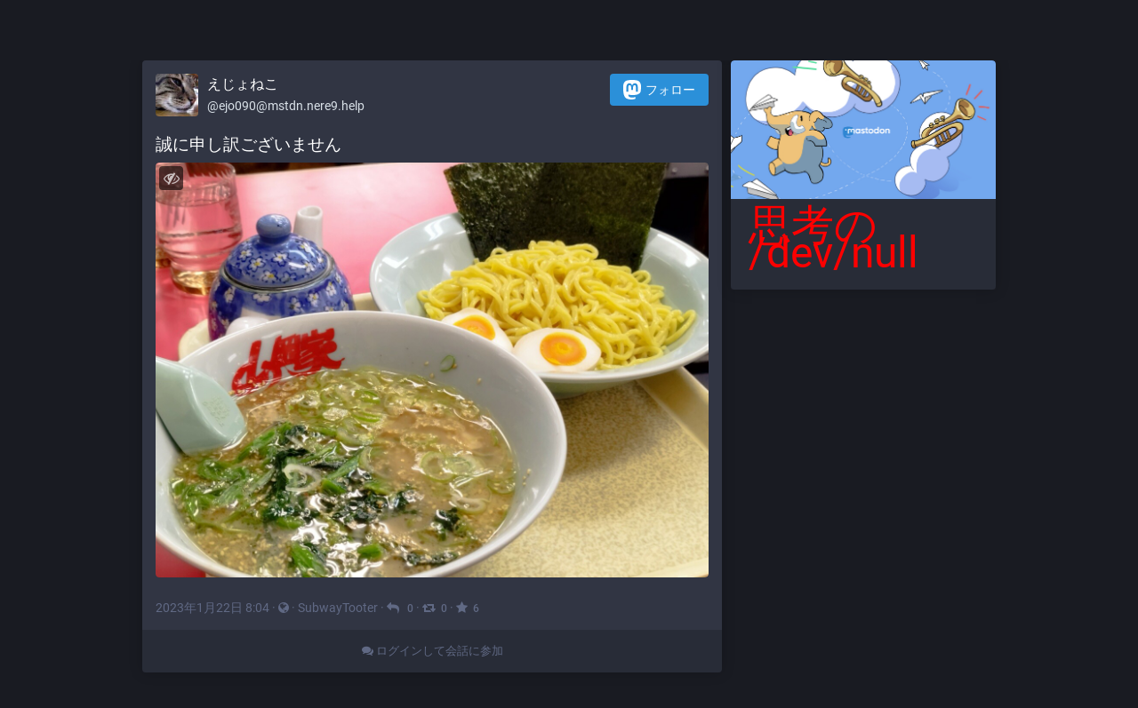

--- FILE ---
content_type: text/html; charset=utf-8
request_url: https://mstdn.nere9.help/@ejo090/109731817640756879
body_size: 9283
content:
<!DOCTYPE html>
<html lang='ja'>
<head>
<meta charset='utf-8'>
<meta content='width=device-width, initial-scale=1' name='viewport'>
<link href='https://imgs.nere9.help' rel='dns-prefetch'>
<link href='/favicon.ico' rel='icon' type='image/x-icon'>
<link href='/apple-touch-icon.png' rel='apple-touch-icon' sizes='180x180'>
<link color='#2B90D9' href='/mask-icon.svg' rel='mask-icon'>
<link href='/manifest.json' rel='manifest'>
<meta content='/browserconfig.xml' name='msapplication-config'>
<meta content='#282c37' name='theme-color'>
<meta content='yes' name='apple-mobile-web-app-capable'>
<title>えじょねこ: &quot;誠に申し訳ございません&quot; - :realtek:</title>
<link rel="stylesheet" media="all" crossorigin="anonymous" href="/packs/css/common-50d0784d.css" integrity="sha256-70kzrLs0r8Wf94sL3rkfC4dDhP8Te/HlBCybP3f23j8=" />
<link rel="stylesheet" media="all" crossorigin="anonymous" href="/packs/css/default-734d80e3.chunk.css" integrity="sha256-haV7Cf7pnxFmaL6NWAPdxusixB2MPexPts5CCvCqkqM=" />
<script src="/packs/js/common-782efc161041428e8175.js" crossorigin="anonymous" integrity="sha256-6KzFAuIlsVjz+VxKwC/PgF5WEUiK3YRFDrEYTZXAY3c="></script>
<script src="/packs/js/locale_ja-7060baad1f960420d812.chunk.js" crossorigin="anonymous" integrity="sha256-DzbTToMX1Swasp4wFvxxNBPBhV3HkR4cAJqTohnO4ak="></script>
<meta name="csrf-param" content="authenticity_token" />
<meta name="csrf-token" content="PLo451L9PFOzlme3hvZglPo_gNPQe0zU814PozE7hr4Eof3bx0JArcCowvUPBBbZYxe3k2Tsl4vLZ-wkM8y5Uw" />
<meta content='gmmoGbAXI5skit9dLNl/ow==' name='style-nonce'>
<link rel="stylesheet" media="all" href="/inert.css" id="inert-style" />
<link href='https://mstdn.nere9.help/api/oembed?format=json&amp;url=https%3A%2F%2Fmstdn.nere9.help%2F%40ejo090%2F109731817640756879' rel='alternate' type='application/json+oembed'>
<link href='https://mstdn.nere9.help/users/ejo090/statuses/109731817640756879' rel='alternate' type='application/activity+json'>
<meta content=":realtek:" property="og:site_name" />
<meta content="article" property="og:type" />
<meta content="えじょねこ (@ejo090@mstdn.nere9.help)" property="og:title" />
<meta content="https://mstdn.nere9.help/@ejo090/109731817640756879" property="og:url" />
<meta content="2023-01-22T08:04:18Z" property="og:published_time" />
<meta content='添付: 1枚の画像

誠に申し訳ございません' name='description'>
<meta content="添付: 1枚の画像

誠に申し訳ございません" property="og:description" />

<meta content="https://imgs.nere9.help/media_attachments/files/109/731/816/886/732/917/original/de739bc6d1a4b542.jpg" property="og:image" />
<meta content="image/jpeg" property="og:image:type" />
<meta content="1280" property="og:image:width" />
<meta content="960" property="og:image:height" />
<meta content="summary_large_image" property="twitter:card" />

<script id="initial-state" type="application/json">{"meta":{"streaming_api_base_url":"wss://mstdn.nere9.help","access_token":null,"locale":"ja","domain":"mstdn.nere9.help","title":":realtek:","admin":null,"search_enabled":true,"repository":"kanikosen/mastodon","source_url":"https://gitlab.ejone.co/kanikosen/mastodon","version":"3.5.18","invites_enabled":false,"limited_federation_mode":false,"mascot":null,"profile_directory":true,"trends":true,"auto_play_gif":false,"display_media":"default","reduce_motion":false,"use_blurhash":true,"crop_images":true},"compose":{"text":""},"accounts":{},"media_attachments":{"accept_content_types":[".jpg",".jpeg",".png",".gif",".webp",".webm",".mp4",".m4v",".mov",".ogg",".oga",".mp3",".wav",".flac",".opus",".aac",".m4a",".3gp",".wma","image/jpeg","image/png","image/gif","image/webp","video/webm","video/mp4","video/quicktime","video/ogg","audio/wave","audio/wav","audio/x-wav","audio/x-pn-wave","audio/ogg","audio/vorbis","audio/mpeg","audio/mp3","audio/webm","audio/flac","audio/aac","audio/m4a","audio/x-m4a","audio/mp4","audio/3gpp","video/x-ms-asf"]},"settings":{"known_fediverse":true},"languages":[["aa","Afar","Afaraf"],["ab","Abkhaz","аҧсуа бызшәа"],["ae","Avestan","avesta"],["af","Afrikaans","Afrikaans"],["ak","Akan","Akan"],["am","Amharic","አማርኛ"],["an","Aragonese","aragonés"],["ar","Arabic","اللغة العربية"],["as","Assamese","অসমীয়া"],["av","Avaric","авар мацӀ"],["ay","Aymara","aymar aru"],["az","Azerbaijani","azərbaycan dili"],["ba","Bashkir","башҡорт теле"],["be","Belarusian","беларуская мова"],["bg","Bulgarian","български език"],["bh","Bihari","भोजपुरी"],["bi","Bislama","Bislama"],["bm","Bambara","bamanankan"],["bn","Bengali","বাংলা"],["bo","Tibetan","བོད་ཡིག"],["br","Breton","brezhoneg"],["bs","Bosnian","bosanski jezik"],["ca","Catalan","Català"],["ce","Chechen","нохчийн мотт"],["ch","Chamorro","Chamoru"],["co","Corsican","corsu"],["cr","Cree","ᓀᐦᐃᔭᐍᐏᐣ"],["cs","Czech","čeština"],["cu","Old Church Slavonic","ѩзыкъ словѣньскъ"],["cv","Chuvash","чӑваш чӗлхи"],["cy","Welsh","Cymraeg"],["da","Danish","dansk"],["de","German","Deutsch"],["dv","Divehi","Dhivehi"],["dz","Dzongkha","རྫོང་ཁ"],["ee","Ewe","Eʋegbe"],["el","Greek","Ελληνικά"],["en","English","English"],["eo","Esperanto","Esperanto"],["es","Spanish","Español"],["et","Estonian","eesti"],["eu","Basque","euskara"],["fa","Persian","فارسی"],["ff","Fula","Fulfulde"],["fi","Finnish","suomi"],["fj","Fijian","Vakaviti"],["fo","Faroese","føroyskt"],["fr","French","Français"],["fy","Western Frisian","Frysk"],["ga","Irish","Gaeilge"],["gd","Scottish Gaelic","Gàidhlig"],["gl","Galician","galego"],["gu","Gujarati","ગુજરાતી"],["gv","Manx","Gaelg"],["ha","Hausa","هَوُسَ"],["he","Hebrew","עברית"],["hi","Hindi","हिन्दी"],["ho","Hiri Motu","Hiri Motu"],["hr","Croatian","Hrvatski"],["ht","Haitian","Kreyòl ayisyen"],["hu","Hungarian","magyar"],["hy","Armenian","Հայերեն"],["hz","Herero","Otjiherero"],["ia","Interlingua","Interlingua"],["id","Indonesian","Bahasa Indonesia"],["ie","Interlingue","Interlingue"],["ig","Igbo","Asụsụ Igbo"],["ii","Nuosu","ꆈꌠ꒿ Nuosuhxop"],["ik","Inupiaq","Iñupiaq"],["io","Ido","Ido"],["is","Icelandic","Íslenska"],["it","Italian","Italiano"],["iu","Inuktitut","ᐃᓄᒃᑎᑐᑦ"],["ja","Japanese","日本語"],["jv","Javanese","basa Jawa"],["ka","Georgian","ქართული"],["kg","Kongo","Kikongo"],["ki","Kikuyu","Gĩkũyũ"],["kj","Kwanyama","Kuanyama"],["kk","Kazakh","қазақ тілі"],["kl","Kalaallisut","kalaallisut"],["km","Khmer","ខេមរភាសា"],["kn","Kannada","ಕನ್ನಡ"],["ko","Korean","한국어"],["kr","Kanuri","Kanuri"],["ks","Kashmiri","कश्मीरी"],["ku","Kurmanji (Kurdish)","Kurmancî"],["kv","Komi","коми кыв"],["kw","Cornish","Kernewek"],["ky","Kyrgyz","Кыргызча"],["la","Latin","latine"],["lb","Luxembourgish","Lëtzebuergesch"],["lg","Ganda","Luganda"],["li","Limburgish","Limburgs"],["ln","Lingala","Lingála"],["lo","Lao","ພາສາ"],["lt","Lithuanian","lietuvių kalba"],["lu","Luba-Katanga","Tshiluba"],["lv","Latvian","latviešu valoda"],["mg","Malagasy","fiteny malagasy"],["mh","Marshallese","Kajin M̧ajeļ"],["mi","Māori","te reo Māori"],["mk","Macedonian","македонски јазик"],["ml","Malayalam","മലയാളം"],["mn","Mongolian","Монгол хэл"],["mr","Marathi","मराठी"],["ms","Malay","Bahasa Melayu"],["mt","Maltese","Malti"],["my","Burmese","ဗမာစာ"],["na","Nauru","Ekakairũ Naoero"],["nb","Norwegian Bokmål","Norsk bokmål"],["nd","Northern Ndebele","isiNdebele"],["ne","Nepali","नेपाली"],["ng","Ndonga","Owambo"],["nl","Dutch","Nederlands"],["nn","Norwegian Nynorsk","Norsk Nynorsk"],["no","Norwegian","Norsk"],["nr","Southern Ndebele","isiNdebele"],["nv","Navajo","Diné bizaad"],["ny","Chichewa","chiCheŵa"],["oc","Occitan","occitan"],["oj","Ojibwe","ᐊᓂᔑᓈᐯᒧᐎᓐ"],["om","Oromo","Afaan Oromoo"],["or","Oriya","ଓଡ଼ିଆ"],["os","Ossetian","ирон æвзаг"],["pa","Panjabi","ਪੰਜਾਬੀ"],["pi","Pāli","पाऴि"],["pl","Polish","Polski"],["ps","Pashto","پښتو"],["pt","Portuguese","Português"],["qu","Quechua","Runa Simi"],["rm","Romansh","rumantsch grischun"],["rn","Kirundi","Ikirundi"],["ro","Romanian","Română"],["ru","Russian","Русский"],["rw","Kinyarwanda","Ikinyarwanda"],["sa","Sanskrit","संस्कृतम्"],["sc","Sardinian","sardu"],["sd","Sindhi","सिन्धी"],["se","Northern Sami","Davvisámegiella"],["sg","Sango","yângâ tî sängö"],["si","Sinhala","සිංහල"],["sk","Slovak","slovenčina"],["sl","Slovenian","slovenščina"],["sn","Shona","chiShona"],["so","Somali","Soomaaliga"],["sq","Albanian","Shqip"],["sr","Serbian","српски језик"],["ss","Swati","SiSwati"],["st","Southern Sotho","Sesotho"],["su","Sundanese","Basa Sunda"],["sv","Swedish","Svenska"],["sw","Swahili","Kiswahili"],["ta","Tamil","தமிழ்"],["te","Telugu","తెలుగు"],["tg","Tajik","тоҷикӣ"],["th","Thai","ไทย"],["ti","Tigrinya","ትግርኛ"],["tk","Turkmen","Türkmen"],["tl","Tagalog","Wikang Tagalog"],["tn","Tswana","Setswana"],["to","Tonga","faka Tonga"],["tr","Turkish","Türkçe"],["ts","Tsonga","Xitsonga"],["tt","Tatar","татар теле"],["tw","Twi","Twi"],["ty","Tahitian","Reo Tahiti"],["ug","Uyghur","ئۇيغۇرچە‎"],["uk","Ukrainian","Українська"],["ur","Urdu","اردو"],["uz","Uzbek","Ўзбек"],["ve","Venda","Tshivenḓa"],["vi","Vietnamese","Tiếng Việt"],["vo","Volapük","Volapük"],["wa","Walloon","walon"],["wo","Wolof","Wollof"],["xh","Xhosa","isiXhosa"],["yi","Yiddish","ייִדיש"],["yo","Yoruba","Yorùbá"],["za","Zhuang","Saɯ cueŋƅ"],["zh","Chinese","中文"],["zu","Zulu","isiZulu"],["ast","Asturian","Asturianu"],["ckb","Sorani (Kurdish)","سۆرانی"],["kab","Kabyle","Taqbaylit"],["kmr","Kurmanji (Kurdish)","Kurmancî"],["zgh","Standard Moroccan Tamazight","ⵜⴰⵎⴰⵣⵉⵖⵜ"]],"push_subscription":null}</script>
<script src="/packs/js/public-a52a3460655116c9cf18.chunk.js" crossorigin="anonymous" integrity="sha256-JUVhKk+TdbwaAaMEvgFJ3Tl+h7Q8fqG4kYUbD4soCUk="></script>

</head>
<body class='with-modals theme-default no-reduce-motion'>
<div class='public-layout'>
<div class='container'>
<nav class='header'>
<div class='nav-left'>
<a class="brand" href="https://mstdn.nere9.help/"><svg viewBox="0 0 713.35878 175.8678"><use xlink:href="#mastodon-svg-logo-full" /></svg>
</a><a class="nav-link optional" href="/explore">ディレクトリ</a>
<a class="nav-link optional" href="/about/more">詳細情報</a>
<a class="nav-link optional" href="https://joinmastodon.org/apps">アプリ</a>
</div>
<div class='nav-center'></div>
<div class='nav-right'>
<a class="webapp-btn nav-link nav-button" href="/auth/sign_in">ログイン</a>
<a class="webapp-btn nav-link nav-button" href="/auth/sign_up">登録する</a>
</div>
</nav>
</div>
<div class='container'><div class='grid'>
<div class='column-0'>
<div class='activity-stream h-entry'>
<div class='entry entry-center'>
<div class='detailed-status detailed-status--flex detailed-status-public'>
<div class='p-author h-card'>
<a class="detailed-status__display-name u-url" rel="noopener" href="https://mstdn.nere9.help/@ejo090"><div class='detailed-status__display-avatar'>
<img alt="" class="account__avatar u-photo" src="https://imgs.nere9.help/accounts/avatars/000/000/001/original/340f9c60cb35afff.jpg" />
</div>
<span class='display-name'>
<bdi>
<strong class='display-name__html p-name emojify'>えじょねこ</strong>
</bdi>
<span class='display-name__account'>
@<span class="__cf_email__" data-cfemail="583d323768616818352b2c3c3676363d2a3d6176303d3428">[email&#160;protected]</span>

</span>
</span>
</a></div>
<a class="button logo-button modal-button" target="_new" href="/users/ejo090/remote_follow"><svg viewBox="0 0 216.4144 232.00976"><use xlink:href="#mastodon-svg-logo" /></svg>フォロー</a>
<div class='status__content emojify'><div class='e-content'>
<p>誠に申し訳ございません</p>
</div></div>
<div data-component="MediaGallery" data-props="{&quot;sensitive&quot;:false,&quot;autoplay&quot;:null,&quot;media&quot;:[{&quot;id&quot;:&quot;109731816886732917&quot;,&quot;type&quot;:&quot;image&quot;,&quot;url&quot;:&quot;https://imgs.nere9.help/media_attachments/files/109/731/816/886/732/917/original/de739bc6d1a4b542.jpg&quot;,&quot;preview_url&quot;:&quot;https://imgs.nere9.help/media_attachments/files/109/731/816/886/732/917/small/de739bc6d1a4b542.jpg&quot;,&quot;remote_url&quot;:null,&quot;preview_remote_url&quot;:null,&quot;text_url&quot;:null,&quot;meta&quot;:{&quot;original&quot;:{&quot;width&quot;:1280,&quot;height&quot;:960,&quot;size&quot;:&quot;1280x960&quot;,&quot;aspect&quot;:1.3333333333333333},&quot;small&quot;:{&quot;width&quot;:461,&quot;height&quot;:346,&quot;size&quot;:&quot;461x346&quot;,&quot;aspect&quot;:1.3323699421965318}},&quot;description&quot;:null,&quot;blurhash&quot;:&quot;UHKdI_Q{RPnLvq}]9FISss$$Ri9Z0N^~I:9~&quot;}],&quot;height&quot;:380,&quot;standalone&quot;:true}"><div class='attachment-list'>
<div class='attachment-list__icon'>
<i class="fa fa-link"></i>
</div>
<ul class='attachment-list__list'>
<li>
<a href="https://imgs.nere9.help/media_attachments/files/109/731/816/886/732/917/original/de739bc6d1a4b542.jpg">de739bc6d1a4b542.jpg</a>
</li>
</ul>
</div>
</div>
<div class='detailed-status__meta'>
<data class='dt-published' value='2023-01-22T08:04:18+00:00'></data>
<a class="detailed-status__datetime u-url u-uid" rel="noopener noreferrer" href="https://mstdn.nere9.help/@ejo090/109731817640756879"><time class='formatted' datetime='2023-01-22T08:04:18Z' title='2023年01月22日 08:04'>2023年01月22日 08:04</time>
</a>·
<span class='detailed-status__visibility-icon'>
<i title="公開" class="fa fa-globe"></i>
</span>
·
<strong class='detailed-status__application'>SubwayTooter</strong>
·
<a class="modal-button detailed-status__link" href="/interact/109731817640756879?type=reply"><i class="fa fa-reply"></i>
<span class='detailed-status__reblogs'>0</span> 
</a>·
<a class="modal-button detailed-status__link" href="/interact/109731817640756879?type=reblog"><i class="fa fa-retweet"></i><span class='detailed-status__reblogs'>0</span> 
</a>·
<a class="modal-button detailed-status__link" href="/interact/109731817640756879?type=favourite"><i class="fa fa-star"></i><span class='detailed-status__favorites'>6</span> 
</a></div>
</div>

</div>
<div class='entry entry-center'>
<a class="load-more load-gap" href="/auth/sign_in"><i class="fa fa-comments"></i>
ログインして会話に参加
</a></div>

</div>
</div>
<div class='column-1'>
<div class='hero-widget'>
<div class='hero-widget__img'>
<img alt=":realtek:" src="/packs/media/images/preview-5df98290371ead9a70bc3cd4733bbfa7.jpg" />
</div>
<div class='hero-widget__text'>
<p><font color="red" size="7">思考の /dev/null</font></p>
</div>
</div>

</div>
</div>
</div>
<div class='container'>
<div class='footer'>
<div class='grid'>
<div class='column-0'>
<h4>リソース</h4>
<ul>
<li><a href="/terms">利用規約</a></li>
<li><a href="/terms">プライバシーポリシー</a></li>
</ul>
</div>
<div class='column-1'>
<h4>開発者向け</h4>
<ul>
<li><a href="https://docs.joinmastodon.org/">ドキュメント</a></li>
<li><a href="https://docs.joinmastodon.org/client/intro/">API</a></li>
</ul>
</div>
<div class='column-2'>
<h4><a href="https://joinmastodon.org/">Mastodonとは？</a></h4>
<a class="brand" href="https://mstdn.nere9.help/"><svg viewBox="0 0 216.4144 232.00976"><use xlink:href="#mastodon-svg-logo" /></svg></a>
</div>
<div class='column-3'>
<h4>mstdn.nere9.help</h4>
<ul>
<li><a href="/about/more">詳細情報</a></li>
<li>v3.5.18</li>
</ul>
</div>
<div class='column-4'>
<h4>さらに…</h4>
<ul>
<li><a href="https://gitlab.ejone.co/kanikosen/mastodon">ソースコード</a></li>
<li><a href="https://joinmastodon.org/apps">アプリ</a></li>
</ul>
</div>
</div>
<div class='legal-xs'>
<a href="https://gitlab.ejone.co/kanikosen/mastodon">v3.5.18</a>
·
<a href="/terms">プライバシーポリシー</a>
</div>
</div>
</div>
</div>

<div class='logo-resources'>
<svg xmlns="http://www.w3.org/2000/svg"><symbol id="mastodon-svg-logo" viewBox="0 0 216.4144 232.00976"><path d="M107.86523 0C78.203984.2425 49.672422 3.4535937 33.044922 11.089844c0 0-32.97656262 14.752031-32.97656262 65.082031 0 11.525-.224375 25.306175.140625 39.919925 1.19750002 49.22 9.02375002 97.72843 54.53124962 109.77343 20.9825 5.55375 38.99711 6.71547 53.505856 5.91797 26.31125-1.45875 41.08203-9.38867 41.08203-9.38867l-.86914-19.08984s-18.80171 5.92758-39.91796 5.20508c-20.921254-.7175-43.006879-2.25516-46.390629-27.94141-.3125-2.25625-.46875-4.66938-.46875-7.20313 0 0 20.536953 5.0204 46.564449 6.21289 15.915.73001 30.8393-.93343 45.99805-2.74218 29.07-3.47125 54.38125-21.3818 57.5625-37.74805 5.0125-25.78125 4.59961-62.916015 4.59961-62.916015 0-50.33-32.97461-65.082031-32.97461-65.082031C166.80539 3.4535938 138.255.2425 108.59375 0h-.72852zM74.296875 39.326172c12.355 0 21.710234 4.749297 27.896485 14.248047l6.01367 10.080078 6.01563-10.080078c6.185-9.49875 15.54023-14.248047 27.89648-14.248047 10.6775 0 19.28156 3.753672 25.85156 11.076172 6.36875 7.3225 9.53907 17.218828 9.53907 29.673828v60.941408h-24.14454V81.869141c0-12.46875-5.24453-18.798829-15.73828-18.798829-11.6025 0-17.41797 7.508516-17.41797 22.353516v32.375002H96.207031V85.423828c0-14.845-5.815468-22.353515-17.417969-22.353516-10.49375 0-15.740234 6.330079-15.740234 18.798829v59.148439H38.904297V80.076172c0-12.455 3.171016-22.351328 9.541015-29.673828 6.568751-7.3225 15.172813-11.076172 25.851563-11.076172z" /></symbol></svg>

<svg xmlns="http://www.w3.org/2000/svg"><symbol id="mastodon-svg-logo-full" viewBox="0 0 713.35878 175.8678"><path d="M160.55476 105.43125c-2.4125 12.40625-21.5975 25.9825-43.63375 28.61375-11.49125 1.3725-22.80375 2.63125-34.8675 2.07875-19.73-.90375-35.2975-4.71-35.2975-4.71 0 1.92125.11875 3.75.355 5.46 2.565 19.47 19.3075 20.6375 35.16625 21.18125 16.00625.5475 30.2575-3.9475 30.2575-3.9475l.65875 14.4725s-11.19625 6.01125-31.14 7.11625c-10.99875.605-24.65375-.27625-40.56-4.485C6.99851 162.08 1.06601 125.31.15851 88-.11899 76.9225.05226 66.47625.05226 57.74125c0-38.1525 24.99625-49.335 24.99625-49.335C37.65226 2.6175 59.27976.18375 81.76351 0h.5525c22.48375.18375 44.125 2.6175 56.72875 8.40625 0 0 24.99625 11.1825 24.99625 49.335 0 0 .3125 28.1475-3.48625 47.69" fill="#3088d4"/><path d="M34.65751 48.494c0-5.55375 4.5025-10.055 10.055-10.055 5.55375 0 10.055 4.50125 10.055 10.055 0 5.5525-4.50125 10.055-10.055 10.055-5.5525 0-10.055-4.5025-10.055-10.055M178.86476 60.69975v46.195h-18.30125v-44.8375c0-9.4525-3.9775-14.24875-11.9325-14.24875-8.79375 0-13.2025 5.69125-13.2025 16.94375V89.2935h-18.19375V64.75225c0-11.2525-4.40875-16.94375-13.2025-16.94375-7.955 0-11.9325 4.79625-11.9325 14.24875v44.8375H73.79851v-46.195c0-9.44125 2.40375-16.94375 7.2325-22.495 4.98-5.55 11.50125-8.395 19.595-8.395 9.36625 0 16.45875 3.59875 21.14625 10.79875l4.56 7.6425 4.55875-7.6425c4.68875-7.2 11.78-10.79875 21.1475-10.79875 8.09375 0 14.61375 2.845 19.59375 8.395 4.82875 5.55125 7.2325 13.05375 7.2325 22.495M241.91276 83.663625c3.77625-3.99 5.595-9.015 5.595-15.075 0-6.06-1.81875-11.085-5.595-14.9275-3.63625-3.99125-8.25375-5.91125-13.84875-5.91125-5.59625 0-10.2125 1.92-13.84875 5.91125-3.6375 3.8425-5.45625 8.8675-5.45625 14.9275 0 6.06 1.81875 11.085 5.45625 15.075 3.63625 3.8425 8.2525 5.76375 13.84875 5.76375 5.595 0 10.2125-1.92125 13.84875-5.76375m5.595-52.025h18.04625v73.9h-18.04625v-8.72125c-5.455 7.2425-13.01 10.79-22.80125 10.79-9.3725 0-17.34625-3.695-24.06125-11.23375-6.57375-7.5375-9.93125-16.84875-9.93125-27.785 0-10.78875 3.3575-20.10125 9.93125-27.63875 6.715-7.5375 14.68875-11.38 24.06125-11.38 9.79125 0 17.34625 3.5475 22.80125 10.78875v-8.72zM326.26951 67.258625c5.315 3.99 7.97375 9.60625 7.83375 16.7 0 7.53875-2.65875 13.45-8.11375 17.58875-5.45625 3.99125-12.03 6.06-20.00375 6.06-14.40875 0-24.20125-5.9125-29.3775-17.58875l15.66875-9.31c2.0975 6.35375 6.71375 9.60625 13.70875 9.60625 6.43375 0 9.6525-2.07 9.6525-6.35625 0-3.10375-4.1975-5.91125-12.73-8.1275-3.21875-.8875-5.87625-1.77375-7.97375-2.51375-2.9375-1.18125-5.455-2.5125-7.55375-4.1375-5.17625-3.99-7.83375-9.3125-7.83375-16.11 0-7.2425 2.5175-13.00625 7.55375-17.145 5.17625-4.28625 11.47-6.355 19.025-6.355 12.03 0 20.84375 5.1725 26.5775 15.66625l-15.38625 8.8675c-2.23875-5.02375-6.015-7.53625-11.19125-7.53625-5.45625 0-8.11375 2.06875-8.11375 6.05875 0 3.10375 4.19625 5.91125 12.73 8.12875 6.575 1.4775 11.75 3.695 15.5275 6.50375M383.626635 49.966125h-15.8075v30.7425c0 3.695 1.4 5.91125 4.0575 6.945 1.95875.74 5.875.8875 11.75.59125v17.29375c-12.16875 1.4775-20.9825.295-26.15875-3.69625-5.175-3.8425-7.69375-10.93625-7.69375-21.13375v-30.7425h-12.17v-18.3275h12.17v-14.9275l18.045-5.76375v20.69125h15.8075v18.3275zM441.124885 83.2205c3.6375-3.84375 5.455-8.72125 5.455-14.6325 0-5.91125-1.8175-10.78875-5.455-14.63125-3.6375-3.84375-8.11375-5.76375-13.57-5.76375-5.455 0-9.93125 1.92-13.56875 5.76375-3.4975 3.99-5.31625 8.8675-5.31625 14.63125 0 5.765 1.81875 10.6425 5.31625 14.6325 3.6375 3.8425 8.11375 5.76375 13.56875 5.76375 5.45625 0 9.9325-1.92125 13.57-5.76375m-39.86875 13.15375c-7.13375-7.5375-10.63125-16.70125-10.63125-27.78625 0-10.9375 3.4975-20.1 10.63125-27.6375 7.13375-7.5375 15.9475-11.38 26.29875-11.38 10.3525 0 19.165 3.8425 26.3 11.38 7.135 7.5375 10.77125 16.84875 10.77125 27.6375 0 10.9375-3.63625 20.24875-10.77125 27.78625-7.135 7.53875-15.8075 11.2325-26.3 11.2325-10.49125 0-19.165-3.69375-26.29875-11.2325M524.92126 83.663625c3.6375-3.99 5.455-9.015 5.455-15.075 0-6.06-1.8175-11.085-5.455-14.9275-3.63625-3.99125-8.25375-5.91125-13.84875-5.91125-5.59625 0-10.2125 1.92-13.98875 5.91125-3.63625 3.8425-5.45625 8.8675-5.45625 14.9275 0 6.06 1.82 11.085 5.45625 15.075 3.77625 3.8425 8.5325 5.76375 13.98875 5.76375 5.595 0 10.2125-1.92125 13.84875-5.76375m5.455-81.585h18.04625v103.46h-18.04625v-8.72125c-5.315 7.2425-12.87 10.79-22.66125 10.79-9.3725 0-17.485-3.695-24.2-11.23375-6.575-7.5375-9.9325-16.84875-9.9325-27.785 0-10.78875 3.3575-20.10125 9.9325-27.63875 6.715-7.5375 14.8275-11.38 24.2-11.38 9.79125 0 17.34625 3.5475 22.66125 10.78875v-38.28zM611.79626 83.2205c3.63625-3.84375 5.455-8.72125 5.455-14.6325 0-5.91125-1.81875-10.78875-5.455-14.63125-3.6375-3.84375-8.11375-5.76375-13.57-5.76375-5.455 0-9.9325 1.92-13.56875 5.76375-3.49875 3.99-5.31625 8.8675-5.31625 14.63125 0 5.765 1.8175 10.6425 5.31625 14.6325 3.63625 3.8425 8.11375 5.76375 13.56875 5.76375 5.45625 0 9.9325-1.92125 13.57-5.76375m-39.86875 13.15375c-7.135-7.5375-10.63125-16.70125-10.63125-27.78625 0-10.9375 3.49625-20.1 10.63125-27.6375 7.135-7.5375 15.9475-11.38 26.29875-11.38 10.3525 0 19.165 3.8425 26.3 11.38 7.135 7.5375 10.77125 16.84875 10.77125 27.6375 0 10.9375-3.63625 20.24875-10.77125 27.78625-7.135 7.53875-15.8075 11.2325-26.3 11.2325-10.49125 0-19.16375-3.69375-26.29875-11.2325M713.35876 60.163875v45.37375h-18.04625v-43.00875c0-4.8775-1.25875-8.5725-3.77625-11.38-2.37875-2.5125-5.73625-3.84375-10.0725-3.84375-10.2125 0-15.3875 6.06-15.3875 18.3275v39.905h-18.04625v-73.89875h18.04625v8.27625c4.33625-6.94625 11.19-10.345 20.84375-10.345 7.69375 0 13.98875 2.66 18.885 8.12875 5.035 5.46875 7.55375 12.85875 7.55375 22.465"/></symbol></svg>

</div>
<script data-cfasync="false" src="/cdn-cgi/scripts/5c5dd728/cloudflare-static/email-decode.min.js"></script><script defer src="https://static.cloudflareinsights.com/beacon.min.js/vcd15cbe7772f49c399c6a5babf22c1241717689176015" integrity="sha512-ZpsOmlRQV6y907TI0dKBHq9Md29nnaEIPlkf84rnaERnq6zvWvPUqr2ft8M1aS28oN72PdrCzSjY4U6VaAw1EQ==" data-cf-beacon='{"version":"2024.11.0","token":"9b6dcf5cfb36459f83ccd6626eb42eff","r":1,"server_timing":{"name":{"cfCacheStatus":true,"cfEdge":true,"cfExtPri":true,"cfL4":true,"cfOrigin":true,"cfSpeedBrain":true},"location_startswith":null}}' crossorigin="anonymous"></script>
</body>
</html>

